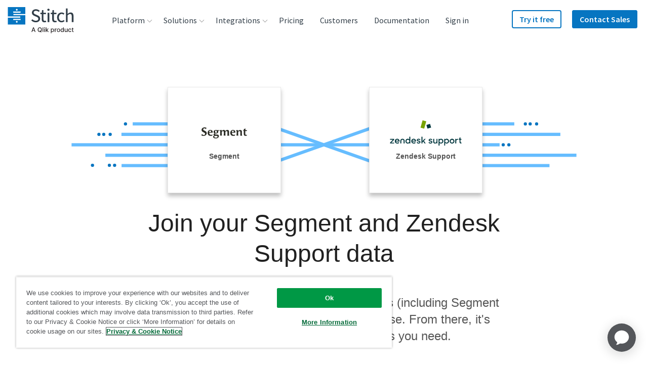

--- FILE ---
content_type: image/svg+xml
request_url: https://images.ctfassets.net/k49d63tr8kcn/6QiE0Fvo3YGIe6wAMOWSC/b274f0da626b61ecf9652651d77134b1/selligent_logo_240x90_web.svg
body_size: 1292
content:
<?xml version="1.0" encoding="utf-8"?>
<!-- Generator: Adobe Illustrator 21.1.0, SVG Export Plug-In . SVG Version: 6.00 Build 0)  -->
<svg version="1.1" id="Layer_1" xmlns="http://www.w3.org/2000/svg" xmlns:xlink="http://www.w3.org/1999/xlink" x="0px" y="0px"
	 viewBox="0 0 240 90" enable-background="new 0 0 240 90" xml:space="preserve">
<g>
	<path fill="#00B7FF" d="M125.2,53.7c-1.4-0.5-1.3-2-0.2-2.5c3.7-1.3,6-4.5,6-8.1c0-1.7-0.9-3.9-1.8-5.1l2.1-1.9v-1.7h-10.7l0,0
		c-5.3,0.3-9.5,4-9.5,8.7c0,3.6,2.1,7,6.6,8.1c-1.1,0.8-1.1,1.6-0.4,2.5c-3.9,1.4-6.8,4.4-6.8,8.2c0,5.1,4.7,9.2,10.6,9.2
		c5.9,0,10.6-4.1,10.6-9.2C131.7,58.3,129,55.1,125.2,53.7 M121.2,66.5c-2.8,0-5.1-1.9-5.1-4.4c0-2.3,1.9-4.1,4.5-4.3V47.2
		c-2.2-0.3-3.9-1.9-3.9-3.9c0-2.2,2-3.9,4.6-3.9c2.5,0,4.6,1.8,4.6,3.9c0,2-1.7,3.6-3.9,3.9v10.7c2.5,0.3,4.5,2.1,4.5,4.3
		C126.2,64.6,124,66.5,121.2,66.5"/>
	<path fill="#00B7FF" d="M53.8,43.1c-0.8-0.7-1.9-1.1-3.4-1.5c-1.1-0.3-1.7-0.4-1.8-0.5c-0.7-0.3-1.1-0.7-1.1-1.1s0.2-0.7,0.5-1
		c0.4-0.3,0.9-0.4,1.4-0.4c1.1,0,2.3,0.4,3.5,1l2.2-4.5c-1.9-0.9-3.9-1.2-5.9-1.2c-2.6,0-4.6,0.7-6,2c-1.3,1.3-2,3-2,5.1
		c0,1.8,0.6,3.2,1.8,4.1c0.8,0.5,1.9,1,3.4,1.3c1.1,0.3,1.8,0.5,2.2,0.7c0.4,0.3,0.5,0.6,0.5,1.1S49,49,48.6,49.3
		c-0.4,0.3-0.9,0.4-1.4,0.4c-1.6,0-3.2-0.7-5.1-2l-2.4,4.9c2.4,1.5,4.8,2.3,7.3,2.3c2.5,0,4.5-0.6,6-1.8c1.8-1.3,2.6-3.2,2.6-5.6
		C55.6,45.6,55,44.2,53.8,43.1"/>
	<path fill="#00B7FF" d="M69.9,49.5C69.4,49.8,68.8,50,68,50c-2.5,0-3.9-1.5-3.9-4.4h13.5c0-2.2-0.3-4-0.7-5.4
		c-0.4-1.4-1.2-2.6-2.4-3.8c-1.7-1.7-3.9-2.5-6.8-2.5c-4.2,0-7.1,1.6-8.7,4.7c-0.9,1.8-1.4,3.7-1.4,5.8c0,2.6,0.7,4.9,2.1,6.7
		c1.9,2.5,4.6,3.7,8.2,3.7c1.6,0,3.1-0.3,4.5-0.9c1.3-0.5,2.4-1.3,3.2-2.5c0.7-0.9,1.2-2,1.7-3.5h-6.1
		C70.7,48.8,70.3,49.3,69.9,49.5 M65.5,39.2c0.6-0.5,1.4-0.8,2.4-0.8c1,0,1.8,0.3,2.4,0.9c0.7,0.5,1.1,1.3,1.3,2.3h-7.4
		C64.4,40.6,64.9,39.8,65.5,39.2"/>
	<polygon fill="#00B7FF" points="90.1,26.2 91.6,27.1 91.6,54.2 98,54.2 98,24.9 90.1,24.9 	"/>
	<polygon fill="#00B7FF" points="79.3,24.9 79.3,26.2 80.8,27.1 80.8,54.2 87.2,54.2 87.2,24.9 87.2,24.9 	"/>
	<path fill="#00B7FF" d="M105.5,25.1c-1,0-1.8,0.4-2.5,1.1c-0.7,0.7-1.1,1.5-1.1,2.5c0,1.1,0.4,1.8,1.1,2.6c0.7,0.7,1.6,1.1,2.5,1.1
		c1,0,1.8-0.4,2.5-1.1s1.1-1.6,1.1-2.5s-0.4-1.8-1.1-2.5C107.3,25.5,106.4,25.1,105.5,25.1"/>
	<path fill="#00B7FF" d="M145.6,49.5c-0.4,0.3-1.1,0.4-1.8,0.4c-2.5,0-3.9-1.5-3.9-4.4h13.5c0-2.2-0.3-4-0.7-5.4
		c-0.4-1.4-1.2-2.6-2.4-3.8c-1.7-1.7-3.9-2.5-6.8-2.5c-4.2,0-7.1,1.6-8.8,4.7c-0.9,1.8-1.4,3.7-1.4,5.8c0,2.6,0.7,4.9,2.1,6.7
		c1.9,2.5,4.6,3.7,8.2,3.7c1.6,0,3.1-0.3,4.5-0.9c1.3-0.5,2.4-1.3,3.2-2.5c0.7-0.9,1.2-2,1.6-3.5h-6.1
		C146.4,48.8,146,49.3,145.6,49.5 M141.2,39.2c0.6-0.5,1.4-0.8,2.5-0.8c1,0,1.8,0.3,2.4,0.9c0.6,0.5,1.1,1.3,1.3,2.3H140
		C140.1,40.6,140.5,39.8,141.2,39.2"/>
	<polygon fill="#00B7FF" points="100.8,36 102.3,36.9 102.3,54.1 108.7,54.1 108.7,34.6 100.8,34.6 	"/>
	<path fill="#00B7FF" d="M173.8,36.2c-1.3-1.4-3-2.2-5.3-2.2c-1.5,0-2.7,0.4-3.8,1c-0.6,0.4-1.3,1.1-2,1.9v-2.5h-7.9v1.4l1.5,1v17.2
		h6.4V43.6c0-1.2,0.3-2.1,0.7-2.7c0.7-0.9,1.6-1.3,2.6-1.3c0.5,0,1.1,0.2,1.6,0.4c0.4,0.3,0.8,0.6,1.1,1.1c0.3,0.5,0.4,1.6,0.4,3.1
		v9.9h6.4V41.6c0-1.3-0.1-2.4-0.4-3.2C174.9,37.6,174.4,36.9,173.8,36.2"/>
	<path fill="#00B7FF" d="M187.4,50.3c-2-0.1-2.6-1.8-2.7-3v-7.8l0,0v-1.3h4.4v-5.4h-4.4v-5.4h-6.4v5.4v3.3v5.3V48
		c0.5,5.3,4.6,6.8,8.1,6.6c1.3-0.1,1.9-0.3,3.2-0.6l0.1-3.9C188.8,50.3,188.5,50.3,187.4,50.3"/>
</g>
</svg>


--- FILE ---
content_type: image/svg+xml
request_url: https://assets.ctfassets.net/k49d63tr8kcn/5nq9W2ne0gqWM6gm4Cw6sy/1f8d9a460c9482222b28088a46664002/logo-segment-cropped.svg
body_size: 1526
content:
<?xml version="1.0" encoding="utf-8"?>
<!-- Generator: Adobe Illustrator 19.2.1, SVG Export Plug-In . SVG Version: 6.00 Build 0)  -->
<!DOCTYPE svg PUBLIC "-//W3C//DTD SVG 1.1//EN" "http://www.w3.org/Graphics/SVG/1.1/DTD/svg11.dtd">
<svg version="1.1" id="Layer_1" xmlns="http://www.w3.org/2000/svg" xmlns:xlink="http://www.w3.org/1999/xlink" x="0px" y="0px"
	 viewBox="0 0 135.2 32.7" enable-background="new 0 0 135.2 32.7" xml:space="preserve">
<g id="Layer_1_1_">
	<g>
		<path fill="#2A2B24" d="M6,25.2c-0.6,0-1.3,0-2-0.1c-1.5-0.2-2.2-0.4-4-1.1l0.4-1.3L0.8,21l0.3-1.4l0.6-0.1c0.7,1.1,1.1,1.5,1.7,2
			c1,0.7,2.1,1.1,3.3,1.1c2.4,0,4.1-1.4,4.1-3.4c0-0.9-0.3-1.7-0.9-2.3c-0.6-0.6-1.4-1.1-3.4-2.2C3.8,13.4,3,12.8,2,11.9
			c-1.1-1.1-1.7-2.6-1.7-4.3C0.3,3.1,3.9,0,9.2,0c0.5,0,1.1,0,1.6,0.1c1.4,0.1,2.2,0.4,4,1.1l-0.5,1.3l-0.5,1.7l-0.3,1.1H13
			c-0.7-1-1.1-1.4-1.8-1.8C10.5,3,9.5,2.7,8.5,2.7c-2.1,0-3.4,1.2-3.4,2.9c0,0.9,0.4,1.7,1.1,2.3C6.9,8.6,7.8,9,9.7,10
			c2.7,1.3,3.5,1.9,4.5,3s1.5,2.5,1.5,4.1C15.7,21.8,11.6,25.2,6,25.2z"/>
		<path fill="#2A2B24" d="M33.2,15.3l-0.4,0.4h-1.6h-3.5h-3.1L23,15.8c0.1,4,2.2,6.3,5.8,6.3c0.5,0,1,0,1.5-0.1
			c0.8-0.1,1.3-0.4,2.2-1.1l0.5,0.3l-0.6,1.6l-0.5,1.5c-0.5,0.2-1,0.3-1.3,0.4c-1.2,0.3-2.6,0.4-3.7,0.4c-5.2,0-8.6-3.5-8.6-8.8
			s3.4-9,8.2-9c4.2,0,6.9,2.6,6.9,6.6C33.2,14.2,33.2,14.7,33.2,15.3z M26,9.3c-1.1,0-1.9,0.4-2.4,1.4c-0.5,0.8-0.6,1.3-0.7,3.1h1.6
			l2.2-0.1c1.4,0,1.9-0.5,1.9-1.5C28.7,10.5,27.5,9.3,26,9.3z"/>
		<path fill="#2A2B24" d="M52.3,9.2l-0.5,1.1c-1-0.1-1.4-0.1-2-0.1c-0.1,0-0.2,0-0.3,0h-0.3c0.6,0.9,0.7,1.4,0.7,2.4
			c0,3.5-2.8,5.7-7.4,5.7c-0.9,0-1.2,0-2-0.2c-0.7,0.6-0.9,1-0.9,1.4c0,1.2,1.2,1.6,4.5,1.6h1.7c3.9,0,5.8,1.6,5.8,4.7
			c0,4.1-3.8,6.9-9.5,6.9c-4.5,0-7.6-1.9-7.6-4.8c0-0.9,0.3-1.6,0.8-2.1s0.8-0.7,2-1.4l0.9-0.5l-0.7-0.3c-1.2-0.5-1.9-1.4-1.9-2.3
			c0-0.8,0.4-1.5,1.4-2.3l1.7-1.4c-2-1.1-2.9-2.6-2.9-4.6c0-3.4,2.8-5.5,7.3-5.5c1.5,0,2.4,0.1,3.6,0.6h3.1c1,0,1.5,0,2.8-0.2
			l0.2,0.3L52.3,9.2z M46.7,25.4c-0.9-0.5-1.8-0.6-4.7-0.6c-1.5,0-1.9,0.1-2.5,0.4c-1,0.5-1.5,1.3-1.5,2.2c0,1.9,1.8,3,4.7,3
			c3,0,5.1-1.3,5.1-3.2C47.7,26.5,47.3,25.8,46.7,25.4z M42.9,9.3c-0.1,0-0.2,0-0.2,0c-1.5,0.1-2.2,1.1-2.2,3.1
			c0,2.5,0.9,3.9,2.6,3.9c1.6,0,2.4-1.1,2.4-3.1C45.4,10.7,44.5,9.3,42.9,9.3z"/>
		<path fill="#2A2B24" d="M80.7,24.4H78l-1.4,0.1c0.1-0.7,0.2-1.2,0.2-1.5c0.1-0.8,0.2-3,0.2-4.9v-2.9V15c0-1.2-0.1-1.8-0.2-2.4
			c-0.3-1-1.3-1.7-2.4-1.7c-1,0-1.9,0.4-2.6,1.1c-0.8,0.9-1,1.5-1,3.6V18c0,3.1,0.2,5,0.7,6.4H70h-2.7l-1.4,0.1
			c0.1-0.7,0.2-1.2,0.2-1.5c0.1-0.8,0.2-3,0.2-4.9v-2.9V15c0-1.2-0.1-1.9-0.2-2.4c-0.3-1-1.3-1.7-2.4-1.7c-1,0-1.9,0.4-2.6,1.1
			c-0.8,0.9-1,1.5-1,3.6V18c0,3.1,0.2,5,0.7,6.4l-1.5-0.1h-2.7l-1.4,0.1c0.1-0.7,0.2-1.2,0.2-1.5c0.1-0.8,0.2-3.1,0.2-4.9l0.1-3.8
			c0-1.7-0.1-2.9-0.3-3.5c-0.2-0.7-0.7-1.1-1.5-1.1h-0.3l0.7-1.5L55.5,8h2.8l1.6-0.1l-0.1,2.9l1.4-1.2c1.6-1.4,3-2,4.7-2
			c2.3,0,3.9,1.1,4.7,3.2L72,9.6c1.6-1.4,3-2,4.7-2c1.8,0,3.2,0.6,4.1,1.8c0.7,1,0.9,1.9,0.9,4.4v4.3c0,3.1,0.2,5,0.7,6.4L80.7,24.4
			z"/>
		<path fill="#2A2B24" d="M100.4,15.3l-0.4,0.4h-1.6h-3.5h-3.1l-1.6,0.1c0.1,4,2.2,6.3,5.8,6.3c0.5,0,1,0,1.5-0.1
			c0.8-0.1,1.3-0.4,2.2-1.1l0.5,0.3l-0.6,1.6L99,24.3c-0.5,0.2-1,0.3-1.3,0.4c-1.2,0.3-2.6,0.4-3.7,0.4c-5.2,0-8.6-3.5-8.6-8.8
			s3.4-9,8.2-9c4.2,0,6.9,2.6,6.9,6.6C100.4,14.2,100.4,14.7,100.4,15.3z M93.2,9.3c-1.1,0-1.9,0.4-2.4,1.4
			c-0.5,0.8-0.6,1.3-0.7,3.1h1.6l2.2-0.1c1.4,0,1.9-0.5,1.9-1.5C95.9,10.5,94.7,9.3,93.2,9.3z"/>
		<path fill="#2A2B24" d="M119.1,24.4h-2.7l-1.4,0.1c0.1-0.7,0.2-1.2,0.2-1.5c0.1-0.5,0.1-1.4,0.1-2.4c0-1.1,0.1-1.9,0.1-2.5v-2.9
			c0-1.4-0.1-2-0.3-2.6c-0.3-1-1.4-1.7-2.6-1.7c-1,0-1.9,0.4-2.7,1.1c-0.9,0.9-1.1,1.5-1.1,3.6V18c0,3.1,0.2,5,0.7,6.4l-1.5-0.1
			h-2.7l-1.4,0.1c0.1-0.7,0.2-1.2,0.2-1.5c0.1-0.8,0.2-3.1,0.2-4.9l0.1-3.8c0-1.7-0.1-2.9-0.3-3.5c-0.2-0.7-0.6-1.1-1.5-1.1h-0.3
			l0.7-1.5l1.4-0.1l2.7-0.1l1.6-0.1l-0.1,2.9l1.4-1.1c1.7-1.4,3-2,4.8-2s3.3,0.6,4.2,1.8c0.7,1,1,1.9,0.9,4.4v4.3
			c0,3.1,0.2,5,0.7,6.4L119.1,24.4z"/>
		<path fill="#2A2B24" d="M134.7,9.4l-0.4,1.3c-1.3-0.1-1.8-0.1-2.9-0.1H130l-0.1,3.1v3.6v0.2c0,1.7,0,2.2,0.2,2.9
			c0.3,1.1,1.1,1.8,2.3,1.8c0.7,0,1.3-0.2,2.2-0.6l0.4,0.2l-0.3,1.1l-0.3,1.4c-2,0.5-3,0.7-4,0.7c-3.4,0-4.9-1.7-4.9-5.7v-1.6v-3.3
			c0-1.8-0.1-3-0.3-3.7c-0.2-0.7-0.6-1.1-1.5-1.1h-0.6l0.7-1.7h1.8c0-1.1,0-1.4-0.1-2.9l1.3-0.4l2.1-1l1.2-0.6l0.4,0.4
			c-0.2,1.6-0.3,2-0.3,4.6h2.3h0.2c1.1,0,1.4,0,2.4-0.2l0.2,0.3L134.7,9.4z"/>
	</g>
</g>
</svg>


--- FILE ---
content_type: image/svg+xml
request_url: https://images.ctfassets.net/k49d63tr8kcn/3Cw5i10BdSIvyrh3eCHll0/8ea24178f8d0044ab1fba877ea8551ea/zendesk_logo_crpped.svg
body_size: 1356
content:
<?xml version="1.0" encoding="utf-8"?>
<!-- Generator: Adobe Illustrator 22.1.0, SVG Export Plug-In . SVG Version: 6.00 Build 0)  -->
<svg version="1.1" id="Layer_1" xmlns="http://www.w3.org/2000/svg" xmlns:xlink="http://www.w3.org/1999/xlink" x="0px" y="0px"
	 viewBox="0 0 211.5 75.1" enable-background="new 0 0 211.5 75.1" xml:space="preserve">
<g>
	
		<rect x="87.5" y="6.8" transform="matrix(0.2721 -0.9623 0.9623 0.2721 59.9573 104.1028)" fill="#78A300" width="22.6" height="11.3"/>
	
		<rect x="109" y="12" transform="matrix(0.9627 -0.2707 0.2707 0.9627 -0.4911 31.6946)" fill="#00363D" width="11.3" height="11.3"/>
	<path fill="#00363D" d="M70.3,66.3c1.4,0,2.8-0.5,3.8-1.5l1.9,2c-1.2,1.3-2.9,2.2-5.6,2.2c-4.6,0-7.5-3-7.5-7.1
		c-0.1-3.9,3-7,6.8-7.1c0.1,0,0.2,0,0.3,0c4.5,0,7.1,3.4,6.9,8.2H66.1C66.4,65,67.8,66.3,70.3,66.3 M73.5,60.8
		c-0.3-1.9-1.4-3.2-3.6-3.2c-1.9-0.1-3.6,1.3-3.9,3.2H73.5z"/>
	<polygon fill="#00363D" points="0,66.2 8.2,57.8 0.2,57.8 0.2,55.2 12.1,55.2 12.1,57.8 3.8,66.2 12.2,66.2 12.2,68.8 0,68.8 	"/>
	<path fill="#00363D" d="M21.4,66.3c1.4,0,2.8-0.5,3.8-1.5l1.9,2c-1.2,1.3-2.9,2.2-5.6,2.2c-4.6,0-7.5-3-7.5-7.1
		c-0.1-3.9,3-7,6.8-7.1c0.1,0,0.2,0,0.3,0c4.5,0,7.1,3.4,6.9,8.2H17.2C17.6,65,19,66.3,21.4,66.3 M24.7,60.8
		c-0.3-1.9-1.4-3.2-3.6-3.2c-1.9-0.1-3.6,1.3-3.9,3.2H24.7z"/>
	<path fill="#00363D" d="M45.7,62c0-4.4,3.3-7.1,6.9-7.1c1.7,0,3.4,0.7,4.6,2.1v-8.1H60v20h-2.9v-1.9c-1.1,1.4-2.8,2.2-4.6,2.2
		c-3.8,0-6.9-3.1-6.8-6.9C45.7,62,45.7,62,45.7,62 M57.3,61.9c-0.1-2.4-2.1-4.3-4.5-4.2c-2.4,0.1-4.3,2.1-4.2,4.5
		c0.1,2.4,2,4.2,4.3,4.2c2.4,0,4.3-1.9,4.3-4.3C57.3,62,57.3,62,57.3,61.9"/>
	<path fill="#00363D" d="M78.7,65.9l2.6-1.4c0.7,1.3,2.1,2,3.5,2c1.6,0,2.5-0.8,2.5-1.8c0-1.1-1.6-1.3-3.3-1.7
		c-2.3-0.5-4.8-1.3-4.8-4.1c0-2.2,2.1-4.2,5.3-4.1c2.6,0,4.4,1,5.5,2.7l-2.4,1.3c-0.7-1-1.9-1.6-3.1-1.6c-1.6,0-2.4,0.8-2.4,1.6
		c0,1,1.3,1.3,3.2,1.7c2.3,0.5,4.8,1.2,4.8,4.1c0,1.9-1.6,4.4-5.5,4.4C81.8,69.1,79.8,67.9,78.7,65.9"/>
	<polygon fill="#00363D" points="98.1,62.7 95.8,65.2 95.8,68.8 92.9,68.8 92.9,48.8 95.8,48.8 95.8,61.9 102,55.1 105.5,55.1 
		100.2,61 105.7,68.8 102.4,68.8 	"/>
	<path fill="#00363D" d="M36.9,54.8c-3.5,0-6.4,2.2-6.4,6v8h3v-7.6c0-2.2,1.3-3.6,3.5-3.6c2.2,0,3.3,1.3,3.3,3.6v7.6h3v-8
		C43.2,57.1,40.4,54.8,36.9,54.8"/>
	<path fill="#00363D" d="M113.8,66l2.6-1.4c0.7,1.3,2.1,2,3.6,2c1.7,0,2.6-0.8,2.6-1.8c0-1.1-1.6-1.4-3.4-1.8
		c-2.3-0.5-4.8-1.2-4.8-4c0-2.2,2.1-4.2,5.3-4.1c2.7,0,4.4,1,5.6,2.7l-2.5,1.3c-0.7-1-1.9-1.6-3.1-1.6c-1.6,0-2.4,0.7-2.4,1.6
		c0,1,1.2,1.2,3.3,1.7c2.3,0.5,4.9,1.3,4.9,4.1c0,2.1-1.8,4.4-5.6,4.4C116.9,69.1,114.9,68,113.8,66z"/>
	<path fill="#00363D" d="M127.7,63.1v-8h3v7.7c0,2.2,1.1,3.7,3.3,3.7c1.9,0,3.4-1.5,3.4-3.9v-7.5h2.9v13.7h-2.9V67
		c-1,1.3-2.5,2.1-4.2,2.1C129.7,69.1,127.7,66.8,127.7,63.1z"/>
	<path fill="#00363D" d="M146.5,67.1v8h-2.9v-20h2.9V57c1.1-1.4,2.8-2.2,4.6-2.2c3.6,0,6.8,2.7,6.8,7.1s-3.3,7.1-6.8,7.1
		C149.2,69.1,147.5,68.3,146.5,67.1z M154.9,61.9c-0.1-2.4-2.1-4.3-4.5-4.2c-2.4,0.1-4.3,2.1-4.2,4.5c0.1,2.3,2,4.2,4.3,4.2
		c2.4,0,4.3-1.9,4.3-4.3C154.9,62,154.9,62,154.9,61.9z"/>
	<path fill="#00363D" d="M163.3,67.1v8h-2.9v-20h2.9V57c1.1-1.4,2.8-2.2,4.6-2.2c3.6,0,6.8,2.7,6.8,7.1s-3.3,7.1-6.8,7.1
		C166,69.1,164.2,68.3,163.3,67.1z M171.7,61.9c-0.1-2.4-2.1-4.3-4.5-4.2c-2.4,0.1-4.3,2.1-4.2,4.5c0.1,2.3,2,4.2,4.3,4.2
		c2.4,0,4.3-1.9,4.3-4.3C171.7,62,171.7,62,171.7,61.9z"/>
	<path fill="#00363D" d="M176.5,61.9c0-3.9,3.2-7.1,7.1-7.1c3.9,0,7.1,3.2,7.1,7.1c0,3.9-3.2,7.1-7.1,7.1c-3.9,0-7.1-3.1-7.1-7
		C176.5,62,176.5,62,176.5,61.9z M187.8,61.9c-0.1-2.3-2.1-4.1-4.4-4c-2.3,0.1-4.1,2.1-4,4.4c0.1,2.2,1.9,4,4.2,4
		C186,66.3,187.9,64.3,187.8,61.9L187.8,61.9z"/>
	<path fill="#00363D" d="M193.2,55.1h2.9v2.2c0.7-1.4,2.1-2.2,4-2.2h1.3v2.8h-1.8c-2.5,0-3.5,1.3-3.5,4.1v6.8h-3V55.1z"/>
	<path fill="#00363D" d="M203.3,55.1h2.3v-3.2l3-1.6v4.8h2.9v2.6h-2.9v5.4c0,2.5,0.4,2.9,2.9,2.9v2.8h-0.4c-4.2,0-5.4-1.3-5.4-5.6
		v-5.5h-2.3V55.1z"/>
</g>
</svg>


--- FILE ---
content_type: text/javascript; charset=utf-8
request_url: https://cdn.bizible.com/xdc.js?_biz_u=1014199408f34f3689bd568690acef7c&_biz_h=-1719904874&cdn_o=a&jsVer=4.25.11.25
body_size: 219
content:
(function () {
    BizTrackingA.XdcCallback({
        xdc: "1014199408f34f3689bd568690acef7c"
    });
})();
;


--- FILE ---
content_type: image/svg+xml
request_url: https://images.ctfassets.net/k49d63tr8kcn/6tJEa7vxZ7q92AQoeg1r6O/8ec65672ca2e28351c17c1f9604ba338/lever-logo_240x90_web.svg
body_size: 658
content:
<svg xmlns="http://www.w3.org/2000/svg" viewBox="0 0 240 90"><defs><style>.cls-1{fill:#c3c6cc;}.cls-2{fill:#e1e3e6;}.cls-3{fill:#262933;}</style></defs><g id="Guidelines"><path class="cls-1" d="M80.64,67.87,71,58.24a1.63,1.63,0,0,0-2.28,0l-9.62,9.63a1.56,1.56,0,0,0,1.13,2.69H79.5A1.57,1.57,0,0,0,81.11,69,1.59,1.59,0,0,0,80.64,67.87Z"/><path class="cls-2" d="M81,33.3l-3-8.95a3.28,3.28,0,0,0-.64-1.1L30.37,70.19a1.41,1.41,0,0,0,1,.37H44.7a2.83,2.83,0,0,0,2-.82L80.32,36.13A2.68,2.68,0,0,0,81,33.3Z"/><path class="cls-1" d="M76.21,22.61l-8.95-3a2.68,2.68,0,0,0-2.83.64L30.82,53.85a2.83,2.83,0,0,0-.82,2V69.19a1.41,1.41,0,0,0,.37,1L77.31,23.25A3.28,3.28,0,0,0,76.21,22.61Z"/><path class="cls-3" d="M204.58,44.28a2.67,2.67,0,0,1-.35,1.49,2.19,2.19,0,0,1-.94.79,3.6,3.6,0,0,1-1.33.32c-.49,0-1,.06-1.49.06h-1.73V41.66h1.91a12.75,12.75,0,0,1,1.38.07,4.1,4.1,0,0,1,1.28.33,2.29,2.29,0,0,1,.92.8,2.52,2.52,0,0,1,.35,1.42Zm.64,13.5H210l-2.62-3.86c-.45-.66-.9-1.3-1.36-1.92l-1.16-1.52a3.11,3.11,0,0,0-.85-.92,5.45,5.45,0,0,0,2.73-9.6,5.41,5.41,0,0,0-2.25-1.05,14.64,14.64,0,0,0-3.24-.3h-6.44V57.78h3.93v-8a1.93,1.93,0,0,1,1.1.28,4.53,4.53,0,0,1,.78.67c.34.43.67.87,1,1.33s1,1.45,1.72,2.61Zm-33.3,0h12.32V54.45h-8.32v-5.1h6.23V46.19h-6.26V41.76h7.5l.57-3.15h-12Zm-15.46,0,7.47-19.17h-4.14l-3.79,10a13.18,13.18,0,0,0-.47,1.38c-.16.52-.29,1-.41,1.47s-.21.84-.29,1.15l-.1.46-.14-.46c-.07-.33-.17-.73-.29-1.19s-.25-1-.4-1.47-.3-1-.45-1.38L150,38.61h-4.39l7.33,19.17Zm-31.13,0h12.32V54.45h-8.32v-5.1h6.23V46.19h-6.27V41.76h7.51l.56-3.15h-12Zm-10.79,0,.74-3.26h-7.79V38.61h-4V57.78Z"/></g></svg>

--- FILE ---
content_type: image/svg+xml
request_url: https://images.ctfassets.net/k49d63tr8kcn/3dxmEFQQLpdYMLCGwJ6y77/3d8214c4f8a4c9350809bdfbe255decf/drip_logo_240x90_web.svg
body_size: 829
content:
<?xml version="1.0" encoding="utf-8"?>
<!-- Generator: Adobe Illustrator 23.0.1, SVG Export Plug-In . SVG Version: 6.00 Build 0)  -->
<svg version="1.1" id="Layer_1" xmlns="http://www.w3.org/2000/svg" xmlns:xlink="http://www.w3.org/1999/xlink" x="0px" y="0px"
	 viewBox="0 0 240 90" enable-background="new 0 0 240 90" xml:space="preserve">
<g>
	<g id="logomark">
		<path id="logo-mouth" fill="#FF00FA" d="M84,44.2h-4.1c0,0.2,0,0.3,0,0.5c0,6-4.9,9.6-9.4,9.6S61,50.7,61,44.7c0-0.2,0-0.3,0-0.5
			h-4c0,0.2,0,0.3,0,0.5c0,8.2,6.8,13.6,13.5,13.6S84,52.9,84,44.7C84,44.5,84,44.4,84,44.2z"/>
		<path id="logo-hat" fill="#FF00FA" d="M70.5,27.6l2.8,3.9h5.1c-2.4-3.1-4.9-6.3-7.9-9c-3,2.7-5.6,5.9-8,9h5.1L70.5,27.6z"/>
		<g id="logo-eyes">
			<ellipse id="logo-eye-left" fill="#FF00FA" cx="62.4" cy="38" rx="2.7" ry="2.7"/>
			<ellipse id="logo-eye-center" fill="#FF00FA" cx="70.5" cy="38" rx="2.7" ry="2.7"/>
			<ellipse id="logo-eye-right" fill="#FF00FA" cx="78.6" cy="38" rx="2.7" ry="2.7"/>
		</g>
	</g>
	<g id="wordmark">
		<path id="wordmark-d" fill="#FF00FA" d="M118.2,57.8h-4.8v-3.9c-2.5,3.2-6,4.7-10,4.7s-7.7-1.3-10-3.8c-2.4-2.4-3.9-5.8-3.9-9.9
			c0-4.2,1.3-7.5,3.9-9.9c2.5-2.4,6-3.8,10-3.8c4.3,0,7.3,1.3,10,4.3v-13h4.8V57.8z M103.8,35.4c-5.9,0-9.5,3.4-9.5,9.4
			c0,5.8,3.6,9.3,9.5,9.3c6,0,9.6-3.5,9.6-9.3S109.8,35.4,103.8,35.4z"/>
		<polygon id="wordmark-r" fill="#FF00FA" points="139.8,35.8 128.2,35.8 128.2,58.5 123.6,58.5 123.6,31.5 139.8,31.5 		"/>
		<path id="wordmark-i" fill="#FF00FA" d="M143.4,25.4c0-1.1,0.5-2,1.4-2.4c0.9-0.6,1.8-0.6,2.7,0c0.9,0.4,1.4,1.3,1.4,2.4
			c0,1-0.4,2.1-1.4,2.5c-0.9,0.6-1.8,0.6-2.7,0C143.9,27.5,143.4,26.4,143.4,25.4z M143.9,31.8h4.5v26.7h-4.5V31.8z"/>
		<path id="wordmark-p" fill="#FF00FA" d="M154.2,32.1h4.8V36c2.4-2.8,5.5-4.5,10.1-4.5c4.1,0,7.5,1.3,10.1,3.8
			c2.5,2.4,3.9,5.8,3.9,9.9c0,4.2-1.4,7.5-3.9,9.9c-2.6,2.4-6,3.8-10.2,3.8c-4.2,0-7.2-1.4-9.9-4.4v13h-4.8V32.1z M168.5,54.6
			c6,0,9.6-3.4,9.6-9.4c0-5.9-3.6-9.3-9.6-9.3c-5.9,0-9.5,3.5-9.5,9.3S162.6,54.6,168.5,54.6z"/>
	</g>
</g>
</svg>


--- FILE ---
content_type: image/svg+xml
request_url: https://images.ctfassets.net/k49d63tr8kcn/4oaBFAua8blDRXcOJMif6p/84027d13c0e1c9975b7a44209d92bd8b/mssql-endpoint-logo_200x200_square.svg
body_size: 4464
content:
<svg xmlns="http://www.w3.org/2000/svg" xmlns:xlink="http://www.w3.org/1999/xlink" viewBox="0 0 200 200"><defs><style>.cls-1{fill:url(#linear-gradient);}.cls-2{fill:url(#linear-gradient-2);}.cls-3{fill:url(#radial-gradient);}</style><linearGradient id="linear-gradient" x1="-572.66" y1="-360.08" x2="-478.3" y2="-320.27" gradientTransform="matrix(1, 0, 0, -1, 604, -192.69)" gradientUnits="userSpaceOnUse"><stop offset="0" stop-color="#737272"/><stop offset="1" stop-color="#d8d8d8"/></linearGradient><linearGradient id="linear-gradient-2" x1="-553.99" y1="-228.75" x2="-512.09" y2="-228.74" gradientTransform="matrix(1, 0, 0, -1, 604, -192.69)" gradientUnits="userSpaceOnUse"><stop offset="0" stop-color="#776e6e"/><stop offset="1" stop-color="#c4c3c3"/></linearGradient><radialGradient id="radial-gradient" cx="415.04" cy="79.86" r="2.14" gradientTransform="matrix(-5.69, -0.82, -1.58, 10.96, 2586.98, -456.17)" gradientUnits="userSpaceOnUse"><stop offset="0" stop-color="#df0714"/><stop offset="1" stop-color="#c8121e"/></radialGradient></defs><g id="Guidelines"><path class="cls-1" d="M119.7,94.77,86.83,105.08,58.22,117.22l-8,2c-2,1.86-4.18,3.75-6.49,5.66-2.53,2.1-4.89,4-6.71,5.4a48.69,48.69,0,0,0-6.51,6.21,27.91,27.91,0,0,0-4.82,7.83,12.7,12.7,0,0,0,1.94,11.82c3.38,4.78,10.11,9.65,18,13a117,117,0,0,0,15.8,5.09,218.52,218.52,0,0,0,33.7,4.61,41.12,41.12,0,0,0,4.35,0,57.31,57.31,0,0,0,3.21-5.85c5.51-10.82,9.49-21,11.65-29.64a135.82,135.82,0,0,0,3-20.54c.18-2.32.25-10.08.1-12.71a85.25,85.25,0,0,0-1.24-11.2,2.43,2.43,0,0,1-.07-1,42.66,42.66,0,0,1,4.44-1.29l-.82-1.86ZM112.2,99c.3,0,1.09,7.34,1.29,12a6.24,6.24,0,0,1,0,1.62c-.2,0-4.2-2.26-7.06-4-2.49-1.51-7.21-4.52-8-5.09-.25-.17-.23-.19,1.81-.86,3.45-1.12,11.66-3.66,11.93-3.66ZM95.45,104.3a8.53,8.53,0,0,1,2.16,1.12,156.13,156.13,0,0,0,15.06,8c.92.38,1,.24-1.09,1.62a110,110,0,0,1-17.08,8.82c-1.21.52-2.23.93-2.26.93a6,6,0,0,1,.3-1.32,67.56,67.56,0,0,0,2.66-16.79c0-2.39,0-2.39.25-2.46,0,0,0,0,0,0ZM92,105.56a52.36,52.36,0,0,1-.15,7,59.11,59.11,0,0,1-2.29,10.39,13.49,13.49,0,0,1-.57,1.67,42.28,42.28,0,0,1-4.62-4.32,32.41,32.41,0,0,1-4.58-6.4,20.06,20.06,0,0,1-1.39-3.25C78.8,110.34,91.9,105.47,92,105.56ZM75.74,111.7a.12.12,0,0,1,.08,0,4.54,4.54,0,0,1,.37.86,31.8,31.8,0,0,0,4.12,7.1,40.75,40.75,0,0,0,5.75,5.94c.59.48,1.14.94,1.21,1s.2.12-3.85,1.6c-4.7,1.72-9.82,3.44-15.68,5.25-1.4.44-2.8.87-4.2,1.32-.22.07-.15-.05.5-1a132.78,132.78,0,0,0,9.81-19c.43-1.05.85-2.1.92-2.34a.86.86,0,0,1,.55-.62,2.36,2.36,0,0,1,.42-.1Zm-5,2a50.29,50.29,0,0,1-2.43,4.95c-2.41,4.51-5.05,9-8.58,14.35-.59.93-1.17,1.79-1.24,1.89s-.17.12-.57-.62a18.55,18.55,0,0,1-1.79-12.66c.32-1.48.3-1.46,1-1.82,3.18-1.55,13.47-6.18,13.57-6.09Zm42.87,1.68v1a125.11,125.11,0,0,1-1.47,18c-.14.93-.27,1.69-.29,1.72l-1.57-.43a64.73,64.73,0,0,1-11.43-4.71,49.66,49.66,0,0,1-5.82-3.44l2.29-1.17a147.26,147.26,0,0,0,13.59-7.66c1.52-1,3.81-2.56,4.3-3ZM52,122.42c.1,0,.07.2-.08,1.06-.1.62-.22,1.76-.27,2.55a17.08,17.08,0,0,0,2.19,9.6c.49,1,.89,1.79.87,1.82-.18.14-16.63,4.77-21.8,6.14l-3,.78c-.17,0-.2,0-.12-.38.57-3.51,3.35-8.1,7.23-12a31.94,31.94,0,0,1,8.17-6c2.54-1.39,6.44-3.47,6.74-3.56,0,0,0,0,0,0Zm38.77,6.67a8.93,8.93,0,0,1,1.34.69,76.76,76.76,0,0,0,19,7.12l.57.12-.8.43c-3.3,1.76-14.16,6.11-25.27,10.1-1.62.57-3.21,1.15-3.51,1.27a1.5,1.5,0,0,1-.57.16s.45-.86,1-1.88A115.2,115.2,0,0,0,90.43,130c.2-.45.32-.86.35-.88Zm-4,1.24a7.73,7.73,0,0,1-.43,1.1,148,148,0,0,1-8.62,16.69c-.92,1.58-1.69,2.85-1.72,2.85s-.77-.43-1.66-1a50.62,50.62,0,0,1-13-10.63l-.44-.52,2.26-.6A167.54,167.54,0,0,0,85,131c1-.38,1.76-.69,1.79-.69Zm24.55,8.24h0a91,91,0,0,1-2.29,9c-.87,3-1.61,5.32-3,9.46-.6,1.81-1.12,3.32-1.14,3.32a1.74,1.74,0,0,1-.33-.08,106.91,106.91,0,0,1-20.2-5.47c-1.74-.66-4.22-1.74-4.37-1.86a29.86,29.86,0,0,1,3.33-1.5c11.3-4.76,23-10.15,27.06-12.47a3.11,3.11,0,0,1,.92-.43Zm-56.69,1.86c.05,0-3.1,4.42-7.53,10.37l-4,5.42c-.67.91-1.69,2.34-2.26,3.2l-1,1.55-1.12-.9a40.52,40.52,0,0,1-4.62-4.54A19.33,19.33,0,0,1,30,147.81c-.28-1.14-.28-1.72,0-1.79s7-1.6,13.22-3c3.46-.77,7.46-1.68,8.9-2l2.63-.6Zm3.18,1.17.8.86a46.2,46.2,0,0,0,11.65,9.17,6.74,6.74,0,0,1,1.35.84c-.18.12-15.36,5.3-22.4,7.64-4,1.34-7.2,2.42-7.23,2.42a4.53,4.53,0,0,1-.49-.32l-.45-.31.72-1c2.34-3.25,5.27-6.81,11.66-14.21Zm19.84,13.64s1.11.36,2.46.84a80.61,80.61,0,0,0,9.22,2.74,105.66,105.66,0,0,0,13.94,2.32c.54.05.84.1.74.17s-3.82,1.26-6.51,2.08c-4.27,1.29-17.32,5-28,7.92-2,.55-3.65,1-3.75,1a2.07,2.07,0,0,1-1.07-.26,17.16,17.16,0,0,1,1.32-1.6,142.31,142.31,0,0,0,10.09-13C77,156.24,77.71,155.26,77.71,155.24Zm-4.38.12s-1.74,2.75-4.82,7.43c-1.32,2-2.78,4.23-3.31,5l-1.66,2.63-.72,1.22-.37-.1c-.9-.24-7.19-2.36-8.85-3A61.41,61.41,0,0,1,47.81,166a25.62,25.62,0,0,1-4.28-2.6s3.46-.91,7.56-2C62,158.56,68,156.91,72,155.72A10.93,10.93,0,0,1,73.33,155.36Zm30.94,7h0c.1.24-3.93,11-5.4,14.38-.32.77-.44,1-.62.93-.42,0-6.26-.81-9.81-1.31-6.19-.91-16.58-2.65-19.19-3.22l-.6-.12,3.71-.82c8-1.72,11.78-2.65,15.65-3.79A115,115,0,0,0,102.68,163,13.27,13.27,0,0,1,104.27,162.33Z"/><path class="cls-2" d="M85.81,21.11c-.55-.07-9.37,3-15.06,5.21-7.68,3-13.65,5.87-17.33,8.35a13,13,0,0,0-3.35,3.23,2.12,2.12,0,0,0-.15.81l3.33,3,7.93,2.44L80,47.43,101.61,51l.23-1.79c-.08,0-.13,0-.2,0l-2.84-.43-.57-1c-2.93-5-6.16-11.13-8-15.28a76.43,76.43,0,0,1-3.63-9.63c-.42-1.62-.47-1.72-.74-1.74Zm-.4,1.22h0a13,13,0,0,1,.23,1.48,47.88,47.88,0,0,0,2.41,10.05c.92,2.63.92,2.49-.15,2.18C85.38,35.37,74,33.48,65.8,32.38c-1.32-.16-2.43-.33-2.43-.36S69.3,28.9,72,27.7c3.41-1.5,12.75-5.25,13.45-5.37ZM61.45,33l1,.31c5.27,1.72,18.52,4.15,25.82,4.73l1.54.14a12.32,12.32,0,0,1-1.56.79c-3.53,1.69-7.41,3.77-10.09,5.37a10.34,10.34,0,0,1-1.62.86c-.1,0-.62-.09-1.17-.17l-1-.14-2.48-2.34c-4.38-4.08-7.81-7.24-9.13-8.43L61.45,33Zm-1,.74L64,38c1.92,2.32,3.85,4.59,4.28,5.09A7.34,7.34,0,0,1,69,44c-.1.07-5.07-.86-7.7-1.43s-3.83-.89-5.49-1.39l-1.37-.43v-.33c0-1.6,2.14-4,5.71-6.43ZM90.23,39.5c.1,0,.22.21.52.86.85,1.79,3.48,6.62,4.13,7.55.2.31.54.33-3-.22C83.5,46.38,80.79,46,80.79,45.9a2.93,2.93,0,0,1,.57-.36,48.21,48.21,0,0,0,7.58-5l1.19-1S90.21,39.48,90.23,39.5Z"/><path class="cls-3" d="M50.24,37.56a2.32,2.32,0,0,0,0,2.08,9.32,9.32,0,0,0,2.34,2.65s11,10.37,12.4,11.85c6.11,6.78,8.77,13.47,9,22.69A35.5,35.5,0,0,1,70.05,94c-5.17,10.85-16.08,22.81-32.9,36.09l2.46-.79a81.51,81.51,0,0,1,8.82-5,322.15,322.15,0,0,1,41-17.65c23.26-8.4,61.51-18.24,83.28-21.44l2.26-.34-.35-.52a73.39,73.39,0,0,0-5-6.76A59.05,59.05,0,0,0,152,63.43c-9.74-5.23-22.34-9.31-38.29-12.35-3-.57-9.62-1.67-15-2.46C87.35,46.93,80,45.76,71.89,44.42c-2.91-.48-7.26-1.19-10.14-1.79a66.08,66.08,0,0,1-6.58-1.7c-1.79-.67-4.38-1.33-4.93-3.37Zm6.42,6a6.8,6.8,0,0,1,.94.28c.94.31,2.16.67,3.6,1l3.28.84c1.5.36,2.74.69,2.76.69.18.17,2.69,7.88,3.53,10.84.32,1.13.57,2.08.55,2.08a4.23,4.23,0,0,1-.62-.93A50.38,50.38,0,0,0,57.87,44.47,11.63,11.63,0,0,1,56.66,43.54Zm12.22,3.24a11.35,11.35,0,0,1,1.35.22c4.22.91,11.8,2.29,16.65,3.08a6.09,6.09,0,0,1,1.46.31,2.42,2.42,0,0,1-.67.41c-.82.4-4.12,2.29-5.22,3a46.73,46.73,0,0,0-7,5.39c-.72.7-1.34,1.27-1.34,1.27s-.15-.41-.28-.91a74.84,74.84,0,0,0-4.44-11.7,8.88,8.88,0,0,1-.5-1.1c0,.05,0,0,0,0ZM90.4,50.73c.15,0,.4.85.9,2.65a37.55,37.55,0,0,1,1.19,10.93,19.73,19.73,0,0,1-.15,2.06l-.07.24L91,66.2c-2.66-.81-7-2-10.69-3-2.11-.55-3.83-1.05-3.83-1.1a59.24,59.24,0,0,1,4.4-4.23,114.68,114.68,0,0,1,9.54-7.11Zm1.72.23c.07-.07,10.29,1.63,14.94,2.49,3.45.64,8.47,1.65,8.77,1.77s-.37.33-2,1.05a108.92,108.92,0,0,0-16.28,8.5c-1.26.81-2.33,1.48-2.36,1.48a13.7,13.7,0,0,1-.05-1.53,32.21,32.21,0,0,0-2.68-13,2.89,2.89,0,0,1-.3-.77Zm26.42,5a17.63,17.63,0,0,1-.55,3.15,58.4,58.4,0,0,1-6.26,13.81,14.51,14.51,0,0,1-1,1.62,10.85,10.85,0,0,1-1.49-.76,80.6,80.6,0,0,0-9.74-4.59c-1-.41-1.86-.74-1.89-.79s7.83-5.23,12.06-7.66c3.35-2,8.82-4.88,8.92-4.78Zm1.89.29c.22,0,4.74,1.19,7.1,1.86a150.77,150.77,0,0,1,16.93,5.95l1.81.78-1.27.29a191.42,191.42,0,0,0-28.65,8.53c-.72.28-1.37.52-1.42.52a5.9,5.9,0,0,1,.53-1.22,47.07,47.07,0,0,0,4.79-15.9c0-.46.1-.81.18-.81Zm-45,9.93c.08-.07,3.53.72,5.4,1.22,2.83.76,8.84,2.7,8.84,2.84s-.67.58-1.46,1.24c-3.26,2.61-6.39,5.35-10.14,8.84-1.12,1-2.06,1.86-2.11,1.86s-.08-.14,0-.33a52,52,0,0,0-.35-14.4c-.08-.67-.15-1.24-.13-1.27Zm72.6.07a44.23,44.23,0,0,1-2.64,3.94c-1.49,2.06-3.68,4.78-8.62,10.75-2.61,3.15-5.54,6.71-6.51,7.91s-1.82,2.19-1.84,2.19a7.78,7.78,0,0,1-.7-1,50.29,50.29,0,0,0-10.06-10.68c-.75-.59-1.57-1.24-1.84-1.43a2.57,2.57,0,0,1-.5-.41c0-.07,4.23-1.81,7.43-3,5.62-2.2,13.27-4.83,19-6.52,3-.91,6.22-1.79,6.27-1.75Zm1.91.48a5.8,5.8,0,0,1,1.42.67,83.75,83.75,0,0,1,16.62,12c1.32,1.24,4.57,4.49,4.53,4.51s-1.15.1-2.49.19A254.23,254.23,0,0,0,133.25,90c-.87.19-1.64.36-1.69.36s.92-.93,2.14-2.06c7.55-7,11-11.41,15.08-19.29.57-1.17,1.07-2.18,1.12-2.25ZM94.56,72.2c.34.07,3.57,1.53,6,2.7,2.24,1.07,5.59,2.79,5.76,2.93s-1.16.62-2.63,1.32C99,81.39,95,83.52,90.85,86c-1.19.7-2.18,1.27-2.21,1.27s-.07-.1.6-1.27a48.71,48.71,0,0,0,5-13.16c.1-.35.2-.59.28-.59Zm-3.24.57A43.16,43.16,0,0,1,90,77.38a57.59,57.59,0,0,1-4.4,9.7c-.39.66-1,1.64-1.31,2.19l-.63,1L82.3,88.94a17.84,17.84,0,0,0-4.62-3.27A6.9,6.9,0,0,1,76.49,85c0-.19,4.25-3.89,7.5-6.57,2.34-1.93,7.26-5.73,7.33-5.66Zm19.76,7.81,1.22.76a95.86,95.86,0,0,1,8.57,6.09c1.42,1.13,4.15,3.49,4.7,4.06l.3.32-2,.54c-11.39,3-20.18,5.74-30.45,9.37-1.14.4-2.11.74-2.19.74s-.27.12,2.29-2.15a106.45,106.45,0,0,0,16.7-18.44l.87-1.29Zm-5.19,1.24c0,.05-3.36,4.66-5.4,7.26-2.43,3.11-6.76,8.31-9.74,11.71-1.24,1.4-2.31,2.57-2.36,2.6s-.1-.34-.1-.88a19.36,19.36,0,0,0-2.11-8.6c-.57-1.1-.67-1.36-.55-1.48.48-.41,7.71-4.37,12.28-6.74,3.08-1.58,7.9-3.92,8-3.87ZM74.47,89.23a9.92,9.92,0,0,1,1.3.62A26.6,26.6,0,0,1,80,92.62a6.85,6.85,0,0,1-1.44,1.14c-2.36,1.63-5.94,4.23-8,5.83s-2.26,1.72-2,1.36a43.71,43.71,0,0,0,3.33-5.51,44.86,44.86,0,0,0,2.09-5A4.33,4.33,0,0,1,74.47,89.23Zm8.38,6.3c.12,0,.27.19.94,1.15a16.87,16.87,0,0,1,2.79,6.95l0,.48-3.41,1.26c-6.09,2.27-11.7,4.52-15.51,6.19-1.06.47-2.93,1.33-4.14,1.91s-2.22,1-2.22,1,.77-.58,1.72-1.25A98.52,98.52,0,0,0,81.76,96.7c.52-.6,1-1.15,1-1.17ZM79,96.44a52.07,52.07,0,0,1-4.67,5.06,81.8,81.8,0,0,1-15.44,12l-1.49.91c-.17.09.05-.15,2.64-2.85,1.64-1.69,2.88-3.13,4.3-4.89a8.14,8.14,0,0,1,2.48-2.27C70.47,101.84,78.9,96.34,79,96.44Z"/></g></svg>

--- FILE ---
content_type: image/svg+xml
request_url: https://images.ctfassets.net/k49d63tr8kcn/5UuIRMiIJzROzCAjtED1PG/a31944aa7e4339c92e814085d4f7f695/amazon_rds_mysql_web.svg
body_size: 3198
content:
<?xml version="1.0" encoding="utf-8"?>
<!-- Generator: Adobe Illustrator 26.0.3, SVG Export Plug-In . SVG Version: 6.00 Build 0)  -->
<svg version="1.1" id="Layer_1" xmlns="http://www.w3.org/2000/svg" xmlns:xlink="http://www.w3.org/1999/xlink" x="0px" y="0px"
	 viewBox="0 0 2160 952" style="enable-background:new 0 0 2160 952;" xml:space="preserve">
<style type="text/css">
	.st0{fill:#1A476F;}
	.st1{fill:#1F5B98;}
	.st2{fill:#2D72B8;}
	.st3{fill:#5294CF;}
	.st4{fill-rule:evenodd;clip-rule:evenodd;fill:#FA8A3B;}
	.st5{fill-rule:evenodd;clip-rule:evenodd;fill:#FFFFFF;}
</style>
<g>
	<g>
		<g id="Group" transform="translate(120 109)">
			<g id="aws-rds" transform="translate(160.4725 0)">
				<path id="Shape" class="st0" d="M33.1,424.2L90,490.9l5.1-6.1V58.2L90,51.8l-56.9,66.7V424.2"/>
				<path id="Shape_00000033363132777186919410000017974310571644926364_" class="st1" d="M90,490.9l108.7,54.4l4.5-7.3l0.1-534.8
					l-4.5-5.7L90,51.6V490.9"/>
				<path id="Shape_00000056405604606260499910000017242387863127921574_" class="st2" d="M519.2,118.4l-56.9-66.7l-6.4,2l1.3,431.7
					l5.1,5.4l56.9-66.7V118.4"/>
				<path id="Shape_00000124871960561123191930000006248348646241135279_" class="st3" d="M353.5,545.3l108.7-54.4V51.6L353.4-2.5
					l-5.1,7l0.1,532.9L353.5,545.3"/>
				<path id="Shape_00000144316052649184261510000013607773678515895446_" class="st2" d="M198.8-2.5h154.6v547.8H198.8V-2.5
					L198.8-2.5z"/>
			</g>
			<g id="Amazon-RDS" transform="translate(0 611)">
				<path d="M793.5,120v16.9c1.4,0.9,3.2,1.7,5.4,2.3c2.2,0.7,4.6,1.3,7.2,1.8c2.5,0.5,5,0.8,7.4,1.1s4.4,0.4,6.1,0.4
					c5,0,9.7-0.5,14.1-1.4c4.5-1,8.4-2.5,11.8-4.7c3.4-2.2,6.1-5,8.2-8.4c2-3.4,3-7.7,3-12.7c0-3.7-0.7-7-2-9.9s-3.2-5.6-5.5-8
					s-5-4.6-8.1-6.5c-3.1-2-6.3-3.9-9.7-5.6c-3.4-1.5-6.3-2.8-8.8-4.1s-4.7-2.6-6.5-3.9s-3.1-2.8-4-4.4s-1.4-3.5-1.4-5.7
					c0-2.3,0.6-4.3,1.8-6s2.7-3,4.6-4.1c1.9-1.1,4.1-1.8,6.5-2.3s4.8-0.7,7.3-0.7c8.8,0,16,2,21.6,6.1V43.9
					c-4.7-2.3-12.3-3.5-22.6-3.5c-4.5,0-9,0.5-13.4,1.6s-8.2,2.7-11.7,5s-6.2,5-8.3,8.5c-2.1,3.4-3.1,7.4-3.1,12.1
					c0,3.8,0.6,7,1.8,9.8s2.9,5.3,5,7.5s4.6,4.3,7.5,6.1c2.9,1.8,6,3.6,9.4,5.4c3.1,1.4,6,2.8,8.8,4.1c2.7,1.3,5.1,2.7,7.1,4.1
					s3.6,3,4.7,4.7c1.1,1.7,1.7,3.8,1.7,6.1c0,4.4-1.7,7.7-5.1,10c-3.4,2.3-8.5,3.4-15.4,3.4c-2,0-4.1-0.2-6.5-0.6
					c-2.3-0.4-4.7-1-7-1.8s-4.6-1.7-6.6-2.8C796.8,122.6,795,121.4,793.5,120z M126.4,140.8h-18l-8.9-25.1H60.7l-8.5,25.1H34.3
					l37-98.7h18.5L126.4,140.8z M666.3,140.8h19.1l-17.6-27.7c-1.4-2.2-2.7-4.1-3.9-5.7s-2.4-3.1-3.5-4.4c-1.2-1.3-2.5-2.5-3.8-3.8
					c-1.3-1.2-2.9-2.3-4.7-3.3v-0.3c3.3-0.9,6.4-2.1,9.1-3.7c2.7-1.6,5-3.5,6.9-5.8s3.4-4.9,4.4-7.8s1.5-6.1,1.5-9.6
					c0-4.5-0.8-8.3-2.4-11.7c-1.6-3.3-3.9-6.1-6.8-8.3c-2.9-2.2-6.3-3.9-10.2-5s-8.2-1.7-12.8-1.7h-32.5v98.7h16.3v-40.1h6.6
					c2.1,0,3.9,0.3,5.6,0.8c1.7,0.5,3.2,1.3,4.6,2.4c1.4,1.1,2.8,2.5,4.1,4.2c1.4,1.7,2.7,3.8,4.2,6.2L666.3,140.8z M696.9,140.8
					V42.1h28.5c36.4,0,54.6,16,54.6,48.1c0,15.2-5,27.5-15.1,36.7s-23.6,13.9-40.6,13.9L696.9,140.8L696.9,140.8z M625.5,87.5V55.4
					h13.8c5.6,0,9.9,1.3,12.9,4s4.5,6.4,4.5,11.1c0,2.6-0.4,5-1.3,7.1c-0.9,2.1-2.1,3.9-3.6,5.4c-1.6,1.5-3.4,2.6-5.5,3.4
					s-4.5,1.2-7,1.2L625.5,87.5L625.5,87.5z M713.2,56v71h13.1c11.5,0,20.5-3.2,26.9-9.5s9.6-15.3,9.6-26.9
					c0-23.1-12-34.6-35.9-34.6H713.2z M95.2,102.3L81.5,63c-0.4-1.3-0.8-3.4-1.3-6.2h-0.3c-0.4,2.6-0.9,4.7-1.4,6.2L65,102.3H95.2z
					 M243.6,140.8h-16v-38.4c0-7.4-1-12.7-3.1-16s-5.6-5-10.6-5c-4.2,0-7.7,2.1-10.6,6.3c-2.9,4.2-4.4,9.2-4.4,15v38.1h-16v-39.7
					c0-13.1-4.6-19.7-13.9-19.7c-4.3,0-7.9,2-10.6,5.9c-2.8,3.9-4.2,9.1-4.2,15.4v38.1h-16V70.3h16v11.2h0.3
					c5.1-8.5,12.5-12.8,22.2-12.8c4.9,0,9.1,1.3,12.8,4c3.6,2.7,6.1,6.2,7.5,10.6c5.2-9.7,13-14.6,23.4-14.6
					c15.5,0,23.3,9.6,23.3,28.7L243.6,140.8L243.6,140.8z M301.7,140.8h15.5V95c0-17.5-8.9-26.3-26.7-26.3c-9.7,0-18.3,2.2-25.7,6.6
					v14c6.7-5.8,14.3-8.7,22.7-8.7c9.5,0,14.3,5,14.3,15.1l-20.9,3c-15.3,2.2-23,10-23,23.3c0,6.2,2,11.2,5.9,14.9
					c3.9,3.8,9.4,5.6,16.3,5.6c9.4,0,16.5-4.2,21.4-12.7h0.3L301.7,140.8L301.7,140.8z M407.3,132.6c6.5,6.6,15.2,9.9,26.1,9.9
					c11.2,0,20.1-3.4,26.7-10.2s9.9-15.8,9.9-27c0-11.5-3.1-20.4-9.2-26.9s-14.7-9.7-25.7-9.7c-11.5,0-20.6,3.3-27.4,10
					s-10.2,15.9-10.2,27.7C397.6,117.3,400.8,126,407.3,132.6z M549.1,140.8h-16v-39.7c0-13.2-4.7-19.8-14-19.8
					c-4.9,0-8.9,1.8-12,5.5c-3.2,3.6-4.8,8.3-4.8,13.8v40.2h-16V70.3h16V82h0.3c5.3-8.9,12.9-13.4,22.9-13.4
					c7.7,0,13.5,2.5,17.6,7.5c4,5,6.1,12.2,6.1,21.6L549.1,140.8L549.1,140.8z M350.6,128.4h37.9v12.5h-60.3v-6l38.9-52H332V70.3
					h56.7V77L350.6,128.4z M419.3,87.9c3.6-4.4,8.6-6.5,14.8-6.5c6.3,0,11.1,2.1,14.5,6.3c3.4,4.2,5.1,10.2,5.1,18
					c0,7.7-1.7,13.7-5.1,17.8c-3.4,4.2-8.2,6.3-14.5,6.3c-6.2,0-11.1-2.1-14.7-6.4c-3.7-4.2-5.5-10.1-5.5-17.5
					C413.9,98.3,415.7,92.3,419.3,87.9z M286.9,108.3l14.8-2.1v6.1c0,5.2-1.6,9.5-4.8,12.9c-3.2,3.4-7.2,5.1-12.1,5.1
					c-3.6,0-6.4-1-8.6-2.9c-2.1-1.9-3.2-4.3-3.2-7.3c0-4.1,1.2-6.9,3.5-8.6S282.3,108.9,286.9,108.3z"/>
			</g>
		</g>
	</g>
</g>
<g id="Layer_2_00000141421157683298027420000014371961893437422781_">
	<g id="Layer_4">
		<path class="st4" d="M1220.1,861.3H1971V110.4h-750.9V861.3z"/>
		<path class="st5" d="M1754,586.7c-20.7,0-36.1,1.5-49.7,6.8c-3.4,1.9-9.4,1.9-10.2,6c1.9,2.6,3.4,5.6,4.1,8.7
			c3.4,6,7.5,10.9,12.8,15.4c5.3,4.1,11.3,8.7,16.2,12c9.4,6,21.4,9.4,30.8,15.4c6,3.4,11.3,8.7,17.3,12c2.6,1.9,4.1,5.3,8.7,6.8
			v-0.8c-1.9-2.6-2.6-6-4.1-8.7c-2.6-2.6-5.3-5.3-7.9-7.5c-7.1-10.2-16.2-18.8-26.7-25.6c-8.7-6-26-12.8-29.3-22.2l0,0
			c6-0.8,12.4-1.9,18.1-4.1c8.7-2.6,16.2-1.5,25.6-4.1c4.1-0.8,8.7-2.6,12-3.4v-2.6c-4.1-4.1-7.9-11.3-12.8-15.4
			c-13.2-11.7-27.5-22.2-42.1-31.6c-7.9-5.3-18.1-8.7-26.7-12.8c-2.6-1.5-8.7-2.6-9.4-5.3c-3.8-6.4-7.5-12.8-10.2-19.6
			c-7.5-13.9-14.7-30.1-21.4-44.8c-3.8-9.8-7.9-19.6-12.8-29.3c-26.3-44.4-54.9-70.4-98.6-95.9c-10.2-4.9-21.4-8.3-32.7-10.2
			c-6,0-12.8-0.8-18.8-0.8c-4.5-1.9-8.7-6.8-12-9.4c-14.7-9.4-52.3-29.3-62.8-2.6c-6.8,16.2,10.2,33.5,16.2,41.4
			c4.1,6,10.2,12,12.8,18.8c1.9,4.1,2.6,9.4,4.1,13.9c4.1,11.3,7.5,24.1,12.8,34.2c2.6,5.3,5.6,10.5,9.4,15.4c1.5,3.4,6,4.1,6,8.7
			c-3.4,5.3-3.4,12.8-6,18.8c-8.7,29.3-6,64.3,7.5,85.8c4.1,6,13.9,20.7,26.7,15.4c12-4.1,8.7-18.8,12-31.6c0.8-3.4,0-5.3,1.9-6.8
			l0,0c3.4,6.8,6.8,13.9,10.2,21.4c9,13.2,20.3,24.8,33.5,34.2c6,4.5,11.3,12,18.8,15.4v-0.8l0,0c-1.5-2.3-3.8-3.8-6-5.3
			c-4.9-4.9-9-9.8-12.8-15.4c-10.9-14.3-20.7-30.1-28.2-46.3c-4.1-7.5-7.9-16.2-11.3-24.1c-1.9-3.4-1.9-7.9-4.1-9.4
			c-3.4,6-9.4,10.2-12,17.3c-5.3,11.3-5.3,24.1-6.8,38.8h-0.8c-8.7-1.5-11.3-10.2-13.9-18.1c-7.5-18.1-8.7-47-2.6-68.5
			c1.9-5.3,9.4-22.2,6-27.5c-1.9-5.3-6.8-7.9-9.4-12c-3.4-5.3-6.8-10.5-9.4-16.2c-6-14.7-9.4-30.1-15.4-44.8
			c-3.8-6.8-8.3-13.5-12.8-19.6c-5.3-6.8-10.2-12-13.9-19.6c-0.8-3.4-2.6-7.5-0.8-10.2c0-1.9,1.9-2.6,3.4-3.4
			c3.4-2.6,12.8,0.8,16.2,2.6c8.7,3.4,17.3,7.5,24.8,12.8c3.4,2.6,7.5,7.9,12,8.7h5.3c8.7,1.9,17.3,0,24.8,2.6
			c13.2,4.5,25.6,10.5,36.9,18.1c33.9,21.8,61.3,51.9,79.8,87.7c2.6,5.6,4.9,11.3,6.8,17.3c5.3,12,12,24.8,17.3,37.6
			c4.5,12,10.5,23.7,18.1,34.2c3.4,5.3,18.8,8.7,25.6,11.3c5.3,2.6,12.8,4.1,18.1,6.8c8.7,5.3,17.3,12,25.6,17.3
			C1740,575.4,1752.8,581.4,1754,586.7z"/>
		<path class="st5" d="M1492.9,365.1c-3.4-0.4-6.8,0-10.2,0.8l0,0c1.9,4.1,6,6.8,8.7,10.2c1.5,4.1,3.4,8.3,6,12l0,0
			c3.8-3.4,5.6-7.9,4.9-12.8c-1.9-1.9-1.9-3.4-3.4-5.3C1498.9,368.8,1495.5,367,1492.9,365.1z"/>
	</g>
</g>
</svg>


--- FILE ---
content_type: image/svg+xml
request_url: https://images.ctfassets.net/k49d63tr8kcn/3L0KE3UfmKTavnGGMZhbCU/4d73fef819ae51b21451a16b2c2ee7dd/ringcentral_logo_240x90_web.svg
body_size: 2720
content:
<?xml version="1.0" encoding="utf-8"?>
<!-- Generator: Adobe Illustrator 23.0.4, SVG Export Plug-In . SVG Version: 6.00 Build 0)  -->
<svg version="1.1" id="Layer_1" xmlns="http://www.w3.org/2000/svg" xmlns:xlink="http://www.w3.org/1999/xlink" x="0px" y="0px"
	 viewBox="0 0 240 90" enable-background="new 0 0 240 90" xml:space="preserve">
<g>
	<path fill="#0073AE" d="M33.6,45.9l-1.3,7.7H25l3.8-21.9h10.5c1.4,0,2.7,0.1,4.1,0.3c1,0.1,1.9,0.4,2.8,0.9
		c0.6,0.3,1.2,0.8,1.5,1.5c0.3,0.6,0.5,1.4,0.5,2.1c0,0.5-0.1,1-0.2,1.5c-0.2,1.2-0.7,2.4-1.5,3.4c-0.8,1-1.9,1.7-3.2,2
		c0.4,0.2,0.8,0.3,1.2,0.5c0.3,0.2,0.7,0.4,0.9,0.7c0.3,0.3,0.5,0.6,0.6,1c0.2,0.5,0.2,1,0.2,1.5c0,0.7-0.1,1.5-0.2,2.2l-0.4,1.9
		c-0.1,0.4-0.1,0.8-0.1,1.2c0,0.5,0.2,0.7,0.6,0.7l-0.1,0.7h-7.4c0-0.2-0.1-0.5,0-0.7c0-0.4,0-0.8,0.1-1.3c0.1-0.5,0.1-1.1,0.3-1.8
		c0.1-0.6,0.2-1.1,0.2-1.7c0.1-0.6-0.2-1.3-0.7-1.6c-0.8-0.4-1.7-0.5-2.7-0.5C35.8,45.9,33.6,45.9,33.6,45.9z M34.5,41.1h2.9
		c0.9,0,1.8-0.1,2.7-0.5c0.6-0.3,1.1-0.9,1.1-1.6c0-0.2,0-0.3,0-0.5c0-0.6-0.2-1.1-0.7-1.4c-0.6-0.3-1.2-0.5-1.8-0.5h-3.4L34.5,41.1
		z M58.4,37.6h5.9l-0.4,2.5c0.8-0.9,1.7-1.6,2.7-2.2c1-0.5,2.1-0.8,3.2-0.7c1.4-0.1,2.9,0.3,4,1.2c0.9,1,1.3,2.3,1.2,3.6
		c0,0.7-0.1,1.3-0.2,2l-1.7,9.5h-6.4l1.5-8.4c0.1-0.3,0.1-0.7,0.1-1.1c0-0.5-0.1-1-0.4-1.4c-0.4-0.4-0.9-0.6-1.4-0.6
		c-0.8-0.1-1.6,0.3-2.2,0.9c-0.5,0.7-0.8,1.5-0.9,2.4L62,53.5h-6.4L58.4,37.6z M81,53.9L81,53.9c0,0.3,0.1,0.5,0.3,0.7
		c0.4,0.3,0.8,0.5,1.3,0.4c0.8,0.1,1.5-0.2,2.1-0.7c0.6-0.7,0.9-1.5,1-2.4l0.2-1.3c-0.6,0.5-1.3,0.9-2,1.2c-0.9,0.4-1.9,0.5-3,0.5
		c-0.9,0-1.7-0.1-2.5-0.5c-0.7-0.3-1.3-0.7-1.8-1.2c-0.5-0.5-0.9-1.2-1.1-1.9c-0.2-0.8-0.4-1.5-0.4-2.3c0-0.3,0-0.5,0-0.8l0.1-0.8
		c0.2-1,0.5-2,0.9-2.9c0.4-1,1-1.8,1.7-2.6c0.7-0.8,1.6-1.4,2.6-1.9c1.1-0.5,2.3-0.7,3.5-0.7c0.9,0,1.8,0.2,2.6,0.7
		c0.8,0.4,1.4,1.1,1.8,1.8l0.4-2.1h5.6L92.2,50c-0.2,1.1-0.4,2.2-0.8,3.3c-0.3,1-0.8,1.9-1.5,2.7c-0.8,0.8-1.8,1.4-2.9,1.8
		c-2.7,0.8-5.6,0.8-8.3,0.3c-0.8-0.2-1.6-0.5-2.3-1c-0.6-0.4-1-0.8-1.3-1.4c-0.3-0.5-0.4-1.1-0.4-1.6v-0.2L81,53.9L81,53.9z
		 M84.8,41.2c-0.4,0-0.8,0.1-1.2,0.3c-0.3,0.2-0.7,0.4-0.9,0.8c-0.3,0.4-0.5,0.8-0.6,1.2c-0.2,0.5-0.3,0.9-0.4,1.4
		c0,0.2,0,0.3,0,0.4l0,0.4c0,0.6,0.1,1.2,0.5,1.6c0.4,0.5,1,0.7,1.6,0.7h0.2c0.4,0,0.8-0.1,1.2-0.3c0.4-0.2,0.7-0.4,0.9-0.7
		c0.3-0.3,0.5-0.7,0.6-1.1c0.2-0.4,0.3-0.8,0.4-1.2c0.1-0.3,0.1-0.7,0.1-1c0-0.6-0.2-1.2-0.5-1.7C86.2,41.4,85.5,41.1,84.8,41.2
		L84.8,41.2L84.8,41.2z M47.3,53.5l3.6-12.9h4.6l-1.9,12.9C53.7,53.5,47.3,53.5,47.3,53.5z"/>
	<path fill="#FF8800" d="M109.4,40.2c0-0.1,0-0.1,0-0.2c0-0.1,0-0.1,0-0.2c0.1-0.8-0.2-1.6-0.8-2.2c-0.7-0.5-1.5-0.8-2.3-0.8
		c-1.2,0-2.4,0.6-3.1,1.5c-1,1.3-1.6,2.9-1.8,4.5c-0.1,0.4-0.1,0.8-0.2,1.1c0,0.3-0.1,0.7-0.1,1c0,0.5,0,0.9,0.2,1.4
		c0.1,0.4,0.3,0.8,0.6,1.1c0.3,0.3,0.6,0.6,1.1,0.8c0.5,0.2,1.1,0.3,1.6,0.3c1,0,2-0.3,2.7-1c0.7-0.7,1.2-1.6,1.5-2.5h6.6
		c-0.4,1.3-0.9,2.5-1.7,3.6c-0.7,1-1.6,1.9-2.6,2.7c-1,0.7-2.1,1.3-3.3,1.7c-2.6,0.8-5.3,0.8-7.9,0c-1.1-0.3-2.1-0.9-3-1.7
		c-0.8-0.7-1.4-1.6-1.8-2.7c-0.4-1.1-0.6-2.3-0.6-3.5c0-0.4,0-0.8,0.1-1.2c0-0.4,0.1-0.8,0.2-1.3c0.3-1.6,0.8-3.1,1.6-4.5
		c0.7-1.3,1.7-2.4,2.8-3.4c1.1-1,2.3-1.7,3.7-2.2c1.3-0.5,2.8-0.8,4.2-0.8c3,0,5.3,0.7,6.8,2c1.5,1.4,2.4,3.5,2.3,5.6v0.4
		c0,0.1,0,0.3,0,0.4L109.4,40.2L109.4,40.2z M122.6,46.5l0,0.3c0,0.1,0,0.2,0,0.3c0,0.7,0.3,1.4,0.8,1.8c0.5,0.5,1.2,0.7,1.9,0.7
		c0.5,0,1-0.1,1.5-0.4c0.5-0.2,0.9-0.6,1.2-1.1h6.1c-0.4,0.9-1,1.8-1.8,2.5c-0.7,0.7-1.5,1.2-2.4,1.6c-0.9,0.4-1.8,0.7-2.8,0.9
		c-0.9,0.2-1.9,0.2-2.9,0.2c-1.1,0-2.1-0.1-3.2-0.4c-0.9-0.2-1.8-0.7-2.5-1.3c-0.7-0.6-1.3-1.3-1.6-2.1c-0.4-0.9-0.6-1.9-0.6-2.8
		c0-0.3,0-0.5,0.1-0.8c0-0.3,0-0.5,0.1-0.8c0.2-1.3,0.7-2.5,1.3-3.5c0.6-1,1.5-2,2.4-2.7c1-0.7,2-1.3,3.2-1.7
		c1.2-0.4,2.4-0.6,3.7-0.6c1.2,0,2.3,0.2,3.4,0.6c0.9,0.3,1.8,0.8,2.5,1.5c0.7,0.7,1.2,1.5,1.5,2.4c0.4,1,0.5,2,0.5,3
		c0,0.8-0.1,1.6-0.3,2.3L122.6,46.5L122.6,46.5z M129,43.3c0-0.1,0-0.3,0-0.4c0-0.6-0.2-1.2-0.7-1.6c-0.4-0.4-1.1-0.7-1.7-0.7
		c-0.8,0-1.7,0.2-2.3,0.7c-0.6,0.5-1,1.2-1.2,2L129,43.3L129,43.3z M137.2,37.6h5.9l-0.4,2.5c0.8-0.9,1.7-1.6,2.7-2.2
		c1-0.5,2.1-0.8,3.2-0.7c1.4-0.1,2.9,0.3,4,1.2c0.9,1,1.4,2.3,1.3,3.6c0,0.7-0.1,1.3-0.2,2l-1.6,9.5h-6.4l1.5-8.4
		c0.1-0.3,0.1-0.7,0.1-1.1c0-0.5-0.1-1-0.4-1.4c-0.4-0.4-0.9-0.6-1.4-0.5c-0.8-0.1-1.6,0.3-2.2,0.9c-0.5,0.7-0.8,1.5-0.9,2.4
		l-1.4,8.1h-6.4L137.2,37.6z M163.8,53.4c-0.7,0.1-1.4,0.1-2,0.1c-0.6,0-1.2,0-1.7,0c-0.8,0-1.6,0-2.4-0.1c-0.5-0.1-1.1-0.2-1.6-0.5
		c-0.4-0.2-0.7-0.5-0.8-0.9c-0.2-0.5-0.3-1-0.2-1.5c0-0.4,0-0.8,0.1-1.2c0-0.5,0.1-1,0.2-1.5l1.2-6.6h-2.3l0.6-3.7h2.4l0.9-4.9h6.3
		l-0.9,5h3.1l-0.6,3.7H163l-1,5.8l-0.1,0.5c0,0.1,0,0.3,0,0.4c0,0.3,0.1,0.6,0.4,0.8c0.4,0.2,0.9,0.3,1.4,0.2h1L163.8,53.4z
		 M167.9,37.6h5.8l-0.6,3.2h0.1c1-2.2,3.2-3.7,5.6-3.7c0.1,0,0.3,0,0.4,0l0.4,0.1l-1.1,6.3c-0.2-0.1-0.4-0.1-0.6-0.1
		c-0.2,0-0.4-0.1-0.7-0.1c-1.1-0.1-2.3,0.3-3.1,1c-0.9,1-1.5,2.3-1.6,3.6l-0.9,5.5h-6.4L167.9,37.6z M188.3,53.5l0-2.2
		c-0.9,0.8-2,1.4-3.1,1.7c-1.1,0.3-2.2,0.5-3.3,0.4c-0.6,0-1.3-0.1-1.9-0.2c-0.6-0.1-1.1-0.4-1.6-0.7c-0.5-0.3-0.8-0.7-1.1-1.2
		c-0.3-0.5-0.4-1.1-0.4-1.7c0-0.3,0-0.6,0.1-0.9c0.1-1.1,0.6-2,1.3-2.8c0.7-0.7,1.5-1.2,2.4-1.5c0.9-0.4,1.9-0.6,2.9-0.7l2.8-0.4
		c0.7-0.1,1.5-0.2,2.2-0.5c0.5-0.1,1-0.5,1.1-1.1c0,0,0-0.1,0-0.1c0,0,0-0.1,0-0.1c0-0.2-0.1-0.4-0.2-0.6c-0.1-0.1-0.3-0.2-0.5-0.3
		c-0.2-0.1-0.4-0.1-0.6-0.2c-0.2,0-0.4,0-0.6,0c-0.2,0-0.5,0-0.7,0c-0.3,0-0.5,0.1-0.7,0.2c-0.2,0.1-0.5,0.3-0.6,0.5
		c-0.2,0.2-0.3,0.5-0.4,0.8h-6.2c0.1-0.8,0.4-1.6,0.9-2.3c0.5-0.7,1.1-1.3,1.8-1.7c0.9-0.5,1.9-0.9,2.9-1.1c1.4-0.3,2.7-0.4,4.1-0.4
		c1.2,0,2.4,0.1,3.6,0.3c0.8,0.1,1.5,0.4,2.2,0.8c0.5,0.3,0.9,0.8,1.1,1.3c0.2,0.5,0.3,1.1,0.3,1.7c0,0.4,0,0.8-0.1,1.2
		c0,0.4-0.1,0.8-0.2,1.3l-1.3,7.4c-0.1,0.3-0.1,0.6-0.1,0.9c0,0.2,0,0.4,0.1,0.6c0.1,0.2,0.3,0.4,0.5,0.6l0,0.8L188.3,53.5
		L188.3,53.5z M185.3,49.9c0.5,0,1-0.1,1.5-0.3c0.4-0.2,0.8-0.5,1.1-0.8c0.3-0.4,0.5-0.8,0.7-1.3c0.2-0.5,0.3-1,0.4-1.5
		c-0.6,0.2-1.2,0.4-1.8,0.5l-1.6,0.4c-0.5,0.1-0.9,0.3-1.3,0.6c-0.4,0.3-0.6,0.7-0.7,1.1v0.2c0,0.3,0.2,0.7,0.4,0.8
		C184.4,49.9,184.9,50,185.3,49.9L185.3,49.9z M196,53.5l3.8-21.9h6.4l-3.8,21.9L196,53.5L196,53.5z M57.9,34.8
		c0-0.1-0.1-0.1-0.1-0.2c-0.1-0.2-0.3-0.3-0.5-0.5c-0.7-0.6-1.5-0.9-2.3-1.1c-0.5-0.1-1-0.1-1.5-0.1c-0.7,0.1-1.3,0.3-1.9,0.7
		c0,0-0.1,0-0.1,0.1c-0.3,0.3-0.8,0.3-1.1,0c-0.3-0.3-0.3-0.8,0-1c0,0,0,0,0,0c0.8-0.7,1.8-1.1,2.9-1.2c0.6-0.1,1.3,0,1.9,0.1
		c1.6,0.2,3.1,1.1,4,2.5c0.2,0.4,0,0.8-0.3,1c0,0,0,0,0,0c-0.1,0-0.2,0.1-0.3,0.1C58.3,35.2,58,35.1,57.9,34.8L57.9,34.8z M56,36.5
		C56,36.5,56,36.5,56,36.5c-0.1-0.2-0.2-0.3-0.3-0.3c-0.4-0.3-0.8-0.5-1.3-0.6c-0.3-0.1-0.6-0.1-0.8,0c-0.4,0-0.7,0.2-1,0.4
		c0,0,0,0,0,0c-0.2,0.2-0.6,0.2-0.9,0c-0.2-0.2-0.2-0.6,0-0.9c0,0,0,0,0,0c0.5-0.4,1.1-0.7,1.8-0.8c0.4,0,0.8,0,1.2,0
		c1,0.1,2,0.7,2.5,1.6c0.1,0.3,0,0.7-0.3,0.8c-0.1,0-0.2,0.1-0.2,0.1C56.3,36.9,56.1,36.8,56,36.5L56,36.5z M55.5,38
		c0.1,0.9-0.5,1.8-1.4,1.9c-0.9,0.1-1.8-0.5-1.9-1.4s0.5-1.8,1.4-1.9c0.1,0,0.2,0,0.3,0C54.7,36.6,55.4,37.2,55.5,38
		C55.5,38,55.5,38,55.5,38 M208.1,34c0.2-0.4,0.5-0.8,0.8-1.1c1.1-1,2.6-1.3,3.9-0.8c0.4,0.2,0.8,0.4,1.1,0.8
		c0.3,0.3,0.6,0.7,0.8,1.1c0.2,0.4,0.3,0.9,0.3,1.4c0,0.5-0.1,1-0.3,1.4c-0.2,0.4-0.4,0.8-0.8,1.1c-0.3,0.3-0.7,0.6-1.1,0.8
		c-0.4,0.2-0.9,0.3-1.4,0.3c-0.5,0-0.9-0.1-1.4-0.3c-0.9-0.3-1.6-1-1.9-1.9c-0.2-0.4-0.3-0.9-0.3-1.4C207.8,35,207.9,34.5,208.1,34
		L208.1,34z M208.7,36.6c0.1,0.4,0.4,0.7,0.6,1c0.3,0.3,0.6,0.5,0.9,0.6c0.4,0.2,0.8,0.2,1.2,0.2c1.2,0,2.3-0.7,2.7-1.8
		c0.2-0.4,0.2-0.8,0.2-1.2c0-0.4-0.1-0.8-0.2-1.2c-0.1-0.4-0.4-0.7-0.6-0.9c-0.6-0.6-1.3-0.9-2.1-0.9c-0.4,0-0.8,0.1-1.2,0.2
		c-0.7,0.3-1.3,0.9-1.5,1.6c-0.2,0.4-0.2,0.8-0.2,1.2C208.4,35.8,208.5,36.3,208.7,36.6L208.7,36.6z M211.6,33.4
		c0.4,0,0.8,0.1,1.1,0.3c0.2,0.2,0.4,0.6,0.4,0.9c0,0.3-0.1,0.6-0.3,0.8c-0.2,0.2-0.5,0.3-0.8,0.3l1.2,1.8h-0.7l-1.1-1.8h-0.7v1.8
		H210v-4.1H211.6L211.6,33.4z M211.3,35.2h0.4c0.1,0,0.2,0,0.4-0.1c0.1,0,0.2-0.1,0.2-0.2c0.1-0.1,0.1-0.2,0.1-0.4
		c0-0.1,0-0.2-0.1-0.3c-0.1-0.1-0.1-0.2-0.2-0.2c-0.1,0-0.2-0.1-0.3-0.1c-0.1,0-0.2,0-0.4,0h-0.8v1.3L211.3,35.2L211.3,35.2z"/>
</g>
</svg>


--- FILE ---
content_type: text/plain
request_url: https://c.6sc.co/?m=1
body_size: 194
content:
6suuid=debd776840d8310051a070695001000049560000